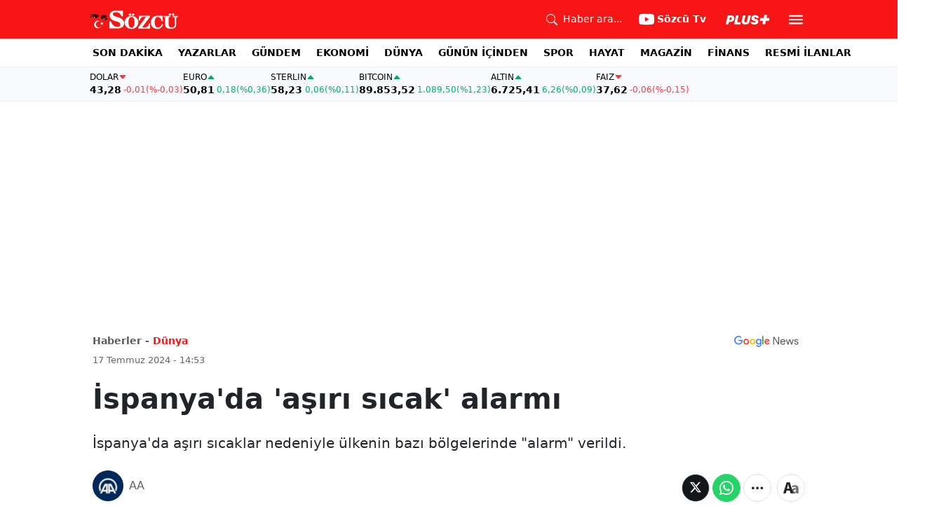

--- FILE ---
content_type: text/html; charset=utf-8
request_url: https://www.google.com/recaptcha/api2/aframe
body_size: 266
content:
<!DOCTYPE HTML><html><head><meta http-equiv="content-type" content="text/html; charset=UTF-8"></head><body><script nonce="N9tmNYOSx1gsU9EyNf-nPA">/** Anti-fraud and anti-abuse applications only. See google.com/recaptcha */ try{var clients={'sodar':'https://pagead2.googlesyndication.com/pagead/sodar?'};window.addEventListener("message",function(a){try{if(a.source===window.parent){var b=JSON.parse(a.data);var c=clients[b['id']];if(c){var d=document.createElement('img');d.src=c+b['params']+'&rc='+(localStorage.getItem("rc::a")?sessionStorage.getItem("rc::b"):"");window.document.body.appendChild(d);sessionStorage.setItem("rc::e",parseInt(sessionStorage.getItem("rc::e")||0)+1);localStorage.setItem("rc::h",'1769089183851');}}}catch(b){}});window.parent.postMessage("_grecaptcha_ready", "*");}catch(b){}</script></body></html>

--- FILE ---
content_type: text/plain;charset=UTF-8
request_url: https://cdn.membrana.media/video/szc/desktop/videoSources.json
body_size: 123
content:
[{"id":989041,"src":"https://membrana-cdn.media/video/szc/external-989041-20260122-desktop.mp4","poster":"https://membrana-cdn.media/video/szc/external-989041-20260122-0.webp","duration":1435,"type":"video/mp4","publication_date":"2026-01-22","title":"Trump'ın Kürtler İtirafının Gözden Kaçan Detayını Erol Mütercimler ve Nevzat Çiçek Anlattı!"},{"id":988945,"src":"https://membrana-cdn.media/video/szc/external-988945-20260122-desktop.mp4","poster":"https://membrana-cdn.media/video/szc/external-988945-20260122-0.webp","duration":311,"type":"video/mp4","publication_date":"2026-01-22","title":"Trump Savaş Gemilerini İran'a Gönderdi Uçaklar Havalandı! Hamaney'i Vurdu Vuracak!"},{"id":988891,"src":"https://membrana-cdn.media/video/szc/external-988891-20260122-desktop.mp4","poster":"https://membrana-cdn.media/video/szc/external-988891-20260122-0.webp","duration":201,"type":"video/mp4","publication_date":"2026-01-22","title":"BİLAL ERDOĞAN'A KATAR'DA O SORU SORULDU! 'Babanızın Halefi Olacak mısınız?'"}]

--- FILE ---
content_type: application/javascript; charset=utf-8
request_url: https://fundingchoicesmessages.google.com/f/AGSKWxWluOE_6Y8Ud2ckMgicPr3S-XoV-1UxgW_2uv-BXh9Y8_r0HjNmv26U4RglsjLBinYodVrVb9TWmXomF8yQUSc9beqm07-9Xr9vJv4-uo7yJPa2zxmjVJXwc8mKoJi3mS24jW8W0g_o1hRLjWsKMDSEFolaigIDL-rzcqvYStPPmzIVJLepJEHXBg==/_/advweb..adpartner./js/youmuffpu.js/restorationad-/adbox1.
body_size: -1290
content:
window['cdd3b5e9-8321-4fd7-99ad-6ebe42cd0845'] = true;